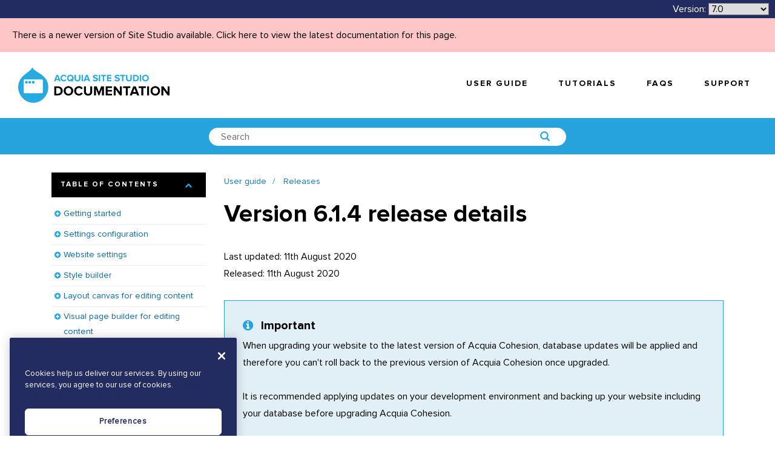

--- FILE ---
content_type: image/svg+xml
request_url: https://sitestudiodocs.acquia.com/sites/default/files/images/home/acquia-logo.svg
body_size: 617
content:
<svg id="Layer_1" data-name="Layer 1" xmlns="http://www.w3.org/2000/svg" width="118.27mm" height="25.78mm" viewBox="0 0 335.25 73.07"><defs><style>.cls-1{fill:#2faae1;}</style></defs><title>acquia-vector-logo</title><path class="cls-1" d="M362.56,424.74c-16,0-27.59-12.91-27.59-30.73V364.79h11.67V394c0,12.07,6.15,19.55,16,19.55s16-7.48,16-19.55l0-29.27h11.73V394c.05,17.82-11.62,30.73-27.77,30.73m38.66-59.95H412.9v58.27H401.22ZM244.07,414.23A19.72,19.72,0,1,1,257.43,380,39.67,39.67,0,0,1,263,370.1a30.9,30.9,0,1,0-18.94,55.31A31,31,0,0,0,263,418.93a41.16,41.16,0,0,1-5.58-9.95,19.71,19.71,0,0,1-13.36,5.25m207-41.06A16.93,16.93,0,0,0,438,379.09a21.52,21.52,0,0,0-5.14,14.59c0,6.08,1.67,11.17,5,15a16.63,16.63,0,0,0,13.07,6,17.28,17.28,0,0,0,13.52-5.81c3.41-3.91,5.14-8.94,5.14-14.92s-1.73-11-5.14-14.91a16.82,16.82,0,0,0-13.35-5.87Zm-2.24,51.45A25.82,25.82,0,0,1,429,416c-5.2-5.93-7.82-13.41-7.82-22.35,0-8.72,2.62-16.09,7.82-21.9a25.18,25.18,0,0,1,19.49-8.66c6.65,0,12.74,2.79,18.1,8.32l2.24,2.3v-8.94h11.51v58.15H468.82v-8l-2.18,2c-5.53,5.19-11.51,7.76-17.77,7.76Zm-152-61h-.17c-.56-.06-.73.22-.5.61a.25.25,0,0,0,.11.17c1.06,2.29,3.91,7.93,8.77,11.79,6.31,5,10.17,10.89,10.17,18.27,0,9.38-7.38,19.66-19.39,19.66s-19.38-10.28-19.38-19.66c0-7.38,3.85-13.3,10.16-18.27a32.13,32.13,0,0,0,8.83-11.9c.22-.45.11-.73-.39-.73H295a31,31,0,0,0-30.28,30.9c0,13.8,11.67,29.83,30.56,29.83s31.34-12.85,31.34-29.83a30.79,30.79,0,0,0-29.72-30.84" transform="translate(-145.08 -352.33)"/><path class="cls-1" d="M318.6,403.79l-8,8.43L322,423h16.93L318.6,403.79m-152-1.34,13.63-30.17,13.63,30.17Zm36.53,20.61H215.3l-30.61-67.82a4.93,4.93,0,0,0-4.47-2.91,4.87,4.87,0,0,0-4.47,2.91l-30.67,67.82h12.18l4.41-9.72h37C198.71,413.4,203.12,423.06,203.12,423.06Z" transform="translate(-145.08 -352.33)"/></svg>